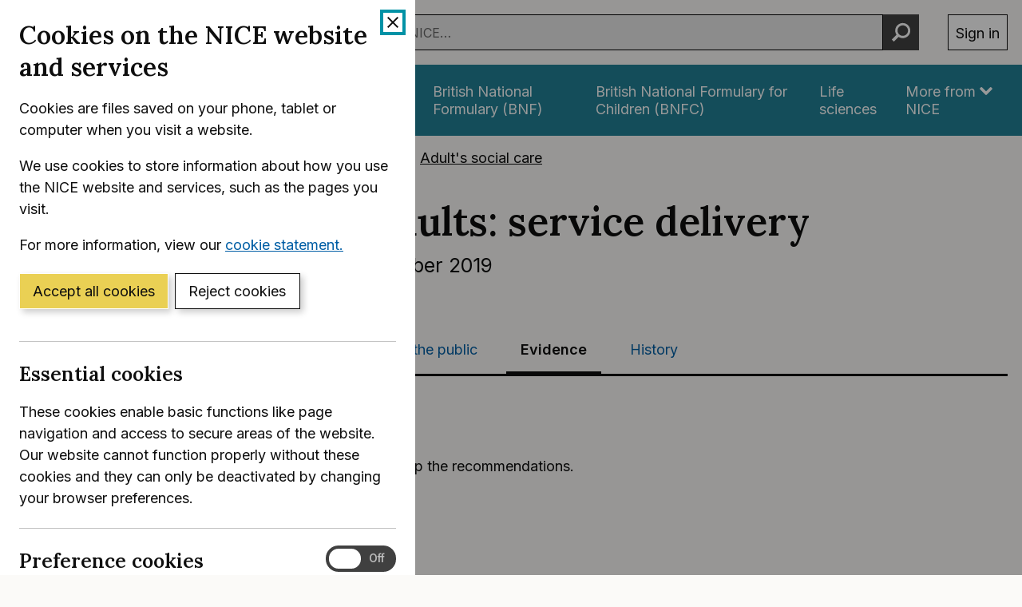

--- FILE ---
content_type: text/html; charset=utf-8
request_url: https://www.nice.org.uk/guidance/ng142/evidence
body_size: 26747
content:
<!DOCTYPE html>
<html lang="en-GB" class="no-js">
<head>
    <meta charset="utf-8" />
    <meta content="IE=edge,chrome=1" name="X-UA-Compatible" />
    <meta content="width=device-width, initial-scale=1" name="viewport" />
    <title>Evidence | End of life care for adults: service delivery | Guidance | NICE</title>
    <link rel="preconnect" href="https://fonts.gstatic.com" crossorigin />
    <link rel="preconnect" href="https://fonts.googleapis.com" crossorigin />
    <link rel="preconnect" href="https://code.jquery.com" crossorigin />
	<link href="https://fonts.googleapis.com/css2?family=Inter:wght@400;600&family=Lora:ital,wght@0,600;1,600&display=swap" rel="stylesheet" />
    
        <link href="https://cdn.nice.org.uk/niceorg/css/app.min.css" rel="stylesheet" type="text/css" />
        <link href="/css/guidance.nds.css?v=4QJkx7l7bPbsajBpCcbInP0A2cbtvxVJjVyO-ZlMjis" rel="stylesheet" type="text/css" />
	
    <meta content="This guideline covers organising and delivering end of life care services, which provide care and support in the final weeks and months of life (or for some conditions, years), and the planning and preparation for this. It aims to ensure that people have access to the care that they want and need in all care settings. It also includes advice on services for carers" name="Description" />
    <meta content="NICE" name="DC.Publisher" />
    <meta content="All content on this site is NICE copyright unless otherwise stated. You can download material for private research, study or in-house use only. Do not distribute or publish any material from this site without first obtaining NICE's permission. Where Crown copyright applies, see the Office of Public Sector Information (formerly HMSO) website for information." name="DC.Rights.Copyright" />
    <meta content="eng" name="DC.Language" scheme="DCTERMS.ISO639-2T" />
    <meta content="Health, well-being and care" name="DC.Subject" scheme="eGMS.IPSV" />
    <meta content="Double-A" name="eGMS.accessibility" scheme="eGMS.WCAG10" />
    <meta content="Evidence | End of life care for adults: service delivery | Guidance | NICE" name="DC.Title" />
    <meta content="#f6f6f6" name="msapplication-TileColor" />
    <meta content="//cdn.nice.org.uk/V3/Content/nice/favicon-144.png" name="msapplication-TileImage" />
    <meta content="#333" name="theme-color" />
    <link rel="shortcut icon" href="//cdn.nice.org.uk/V3/Content/nice/favicon.ico" />
    <link rel="apple-touch-icon-precomposed" href="//cdn.nice.org.uk/V3/Content/nice/favicon-152.png">
    <link rel="apple-touch-icon" href="//cdn.nice.org.uk/V3/Content/nice/favicon-152.png">
    <link rel="apple-touch-icon-precomposed" sizes="120x120" href="//cdn.nice.org.uk/V3/Content/nice/favicon-120.png">
    <link rel="apple-touch-icon" sizes="120x120" href="//cdn.nice.org.uk/V3/Content/nice/favicon-120.png">
    <link rel="apple-touch-icon-precomposed" sizes="152x152" href="//cdn.nice.org.uk/V3/Content/nice/favicon-152.png">
    <link rel="apple-touch-icon" sizes="152x152" href="//cdn.nice.org.uk/V3/Content/nice/favicon-152.png">

    <script src="//cdn.nice.org.uk/cookie-banner/cookie-banner.min.js" type="text/javascript"></script>
    <script src="https://code.jquery.com/jquery-3.7.1.min.js" integrity="sha384-1H217gwSVyLSIfaLxHbE7dRb3v4mYCKbpQvzx0cegeju1MVsGrX5xXxAvs/HgeFs" crossorigin="anonymous"></script>
    <script src="https://code.jquery.com/jquery-migrate-3.4.1.min.js" integrity="sha384-ez4i72z0XhJqm0ZRoQkpPN0bDV8Kw8PK3n8kjEZsWhRDrfICLd0AGghHJB+vytx0" crossorigin="anonymous"></script>
    
    
        <script type="text/javascript" src="/js/bundle.min.js?v=XlB9Ac_hdUF7-wrUEZRr6MuI_Sh747Kgl-UskeXdc8g"></script>
    

    <meta name="theme-color" content="#333"><link href="/Media/Default/css/default.css" rel="stylesheet" type="text/css" /><script src="/Media/Default/js/default.js" type="text/javascript"></script>
</head>
<body data-spy="scroll" data-target=".aside-primary" class="">
    <noscript>
        <iframe src="//www.googletagmanager.com/ns.html?id=GTM-M55QTQ"
                height="0" width="0" style="display:none;visibility:hidden"></iframe>
    </noscript>
    <script>
        (function (w, d, s, l, i) {
            w[l] = w[l] || []; w[l].push({
                'gtm.start':
                    new Date().getTime(), event: 'gtm.js'
            }); var f = d.getElementsByTagName(s)[0],
                    j = d.createElement(s), dl = l != 'dataLayer' ? '&l=' + l : ''; j.async = true; j.src =
                        '//www.googletagmanager.com/gtm.js?id=' + i + dl; f.parentNode.insertBefore(j, f);
        })(window, document, 'script', 'dataLayer', 'GTM-M55QTQ');
    </script>

    <div id="global-nav-header"></div>

    <div id="printpane"></div>

        <main>
                <div class="container" aria-label="Page header">
                    
                    
                    

<nav aria-label="Breadcrumbs" role="navigation">
    <p class="visually-hidden" id="breadcrumb-label">
        You are here:
    </p>
    <ol class="breadcrumbs" aria-labelledby="breadcrumb-label" itemscope itemtype="http://schema.org/BreadcrumbList">
        <li class="breadcrumbs__crumb" itemprop="itemListElement" itemscope itemtype="http://schema.org/ListItem">
            <a href="/" itemprop="item" data-track="guidancebreadcrumb">
                <span itemprop="name">
                    Home
                </span>
            </a>
            <meta itemprop="position" content="1">
        </li>
            <li class="breadcrumbs__crumb" itemprop="itemListElement" itemscope itemtype="http://schema.org/ListItem">
                <a href="/guidance" itemprop="item" data-track="guidancebreadcrumb">
                    <span itemprop="name">
                        NICE Guidance
                    </span>
                </a>
                <meta itemprop="position" content="2">
            </li>
            <li class="breadcrumbs__crumb" itemprop="itemListElement" itemscope itemtype="http://schema.org/ListItem">
                <a href="/guidance/health-and-social-care-delivery" itemprop="item" data-track="guidancebreadcrumb">
                    <span itemprop="name">
                        Health and social care delivery
                    </span>
                </a>
                <meta itemprop="position" content="3">
            </li>
            <li class="breadcrumbs__crumb" itemprop="itemListElement" itemscope itemtype="http://schema.org/ListItem">
                <a href="/guidance/health-and-social-care-delivery/adults-social-care" itemprop="item" data-track="guidancebreadcrumb">
                    <span itemprop="name">
                        Adult&#x27;s social care
                    </span>
                </a>
                <meta itemprop="position" content="4">
            </li>
    </ol>
</nav>

					<div class="page-header">
                        <h1 class="page-header__heading" id="content-start">
                            End of life care for adults: service delivery
                        </h1>
                        
                        
                        
    
    <ul class="page-header__metadata" aria-label="Product metadata">
        <li>NICE guideline</li>

			<li><span class="visually-hidden">Reference number: </span>NG142</li>
				<li>

							Published:&nbsp;
							<time class="show show--ib-xs" datetime="2019-10-16">
								16 October 2019
							</time>
										</li>
    </ul>



                        
                    </div>
                </div>
            <div class="_" aria-label="Main page content">
                <div class="_">
                    <div class="content">
                        
                        <div class="zone zone-content">
                            
                            


<div class="container">
        <nav class="horizontal-nav hide-print" aria-label="Sections within this product">
        <ul class="horizontal-nav__list">
                <li class="horizontal-nav__item">
                    <a aria-current="false" class="horizontal-nav__link" href="/guidance/ng142">Guidance</a>
                </li>
                <li class="horizontal-nav__item">
                    <a aria-current="false" class="horizontal-nav__link" href="/guidance/ng142/resources">Tools and resources</a>
                </li>
                <li class="horizontal-nav__item">
                    <a aria-current="false" class="horizontal-nav__link" href="/guidance/ng142/informationforpublic">Information for the public</a>
                </li>
                <li class="horizontal-nav__item">
                    <a aria-current="true" class="horizontal-nav__link" href="/guidance/ng142/evidence">Evidence</a>
                </li>
                <li class="horizontal-nav__item">
                    <a aria-current="false" class="horizontal-nav__link" href="/guidance/ng142/history">History</a>
                </li>
        </ul>
    </nav>


    <section class="grid grid--loose grid--rev" aria-label="Evidence">

        <div data-g="12 md:4 lg:3" class="hide-print">
        </div>

        <div data-g="12 md:8 lg:9" class="js-in-page-nav-target">
            

        <h2 class="mt--0" id="evidence">Evidence</h2>
        <p>Documents containing the evidence that was used to develop the recommendations.</p>






	<section aria-labelledby=&quot;supporting-evidence&quot;>
			<h3 id="supporting-evidence">Supporting evidence</h3>

		<ul class="list list--unstyled" aria-labelledby=&quot;supporting-evidence&quot;>
				<li>
                    


	<article class="card">
        <header class="card__header">
            <p class="card__heading">
Other supporting&nbsp;evidence            </p>
        </header>
    </article>

                </li>
				<li>
                    


	<article class="card">
        <header class="card__header">
            <p class="card__heading">
                    <a class="track-link" href="/guidance/ng142/evidence/methods-pdf-6955528285" data-track="resourcedownload" data-track-category="resource download" data-track-action="clicked" data-track-label="/guidance/ng142/evidence/methods-pdf-6955528285">
                        Methods
(PDF 1.04 MB)
                    </a>
            </p>
        </header>
            <dl class="card__metadata">
                <div class="card__metadatum">
                    <dt class="visually-hidden">Published:</dt>
                    <dd>
                            <time datetime="2019-10-16">
                                16 October 2019
                            </time>
                    </dd>
                </div>
            </dl>    </article>

                </li>
				<li>
                    


	<article class="card">
        <header class="card__header">
            <p class="card__heading">
Evidence&nbsp;review            </p>
        </header>
    </article>

                </li>
				<li>
                    


	<article class="card">
        <header class="card__header">
            <p class="card__heading">
                    <a href="/guidance/ng142/evidence/evidence-reviews-october-2019-6955526989?tab=evidence">
                        Evidence reviews – October&nbsp;2019
                    </a>
            </p>
        </header>
    </article>

                </li>
				<li>
                    


	<article class="card">
        <header class="card__header">
            <p class="card__heading">
                    <a class="track-link" href="/guidance/ng142/evidence/a-identifying-people-who-may-be-entering-the-last-year-of-life-pdf-6955526990" data-track="resourcedownload" data-track-category="resource download" data-track-action="clicked" data-track-label="/guidance/ng142/evidence/a-identifying-people-who-may-be-entering-the-last-year-of-life-pdf-6955526990">
                        A: identifying people who may be entering the last year of&nbsp;life
(PDF 1.36 MB)
                    </a>
            </p>
        </header>
            <dl class="card__metadata">
                <div class="card__metadatum">
                    <dt class="visually-hidden">Published:</dt>
                    <dd>
                            <time datetime="2019-10-16">
                                16 October 2019
                            </time>
                    </dd>
                </div>
            </dl>    </article>

                </li>
				<li>
                    


	<article class="card">
        <header class="card__header">
            <p class="card__heading">
                    <a class="track-link" href="/guidance/ng142/evidence/b-timing-of-referral-to-palliative-care-services-pdf-6955526991" data-track="resourcedownload" data-track-category="resource download" data-track-action="clicked" data-track-label="/guidance/ng142/evidence/b-timing-of-referral-to-palliative-care-services-pdf-6955526991">
                        B: timing of referral to palliative care&nbsp;services
(PDF 2.17 MB)
                    </a>
            </p>
        </header>
            <dl class="card__metadata">
                <div class="card__metadatum">
                    <dt class="visually-hidden">Published:</dt>
                    <dd>
                            <time datetime="2019-10-16">
                                16 October 2019
                            </time>
                    </dd>
                </div>
            </dl>    </article>

                </li>
				<li>
                    


	<article class="card">
        <header class="card__header">
            <p class="card__heading">
                    <a class="track-link" href="/guidance/ng142/evidence/c-barriers-to-accessing-end-of-life-care-services-pdf-6955526992" data-track="resourcedownload" data-track-category="resource download" data-track-action="clicked" data-track-label="/guidance/ng142/evidence/c-barriers-to-accessing-end-of-life-care-services-pdf-6955526992">
                        C: barriers to accessing end of life care&nbsp;services
(PDF 3.18 MB)
                    </a>
            </p>
        </header>
            <dl class="card__metadata">
                <div class="card__metadatum">
                    <dt class="visually-hidden">Published:</dt>
                    <dd>
                            <time datetime="2019-10-16">
                                16 October 2019
                            </time>
                    </dd>
                </div>
            </dl>    </article>

                </li>
				<li>
                    


	<article class="card">
        <header class="card__header">
            <p class="card__heading">
                    <a class="track-link" href="/guidance/ng142/evidence/d-care-coordinator-and-lead-healthcare-professional-pdf-6955526993" data-track="resourcedownload" data-track-category="resource download" data-track-action="clicked" data-track-label="/guidance/ng142/evidence/d-care-coordinator-and-lead-healthcare-professional-pdf-6955526993">
                        D: care coordinator and lead healthcare professional&nbsp;
(PDF 2.41 MB)
                    </a>
            </p>
        </header>
            <dl class="card__metadata">
                <div class="card__metadatum">
                    <dt class="visually-hidden">Published:</dt>
                    <dd>
                            <time datetime="2019-10-16">
                                16 October 2019
                            </time>
                    </dd>
                </div>
            </dl>    </article>

                </li>
				<li>
                    


	<article class="card">
        <header class="card__header">
            <p class="card__heading">
                    <a class="track-link" href="/guidance/ng142/evidence/e-multiprofessional-team-pdf-6955526994" data-track="resourcedownload" data-track-category="resource download" data-track-action="clicked" data-track-label="/guidance/ng142/evidence/e-multiprofessional-team-pdf-6955526994">
                        E: multiprofessional&nbsp;team
(PDF 3.11 MB)
                    </a>
            </p>
        </header>
            <dl class="card__metadata">
                <div class="card__metadatum">
                    <dt class="visually-hidden">Published:</dt>
                    <dd>
                            <time datetime="2019-10-16">
                                16 October 2019
                            </time>
                    </dd>
                </div>
            </dl>    </article>

                </li>
				<li>
                    


	<article class="card">
        <header class="card__header">
            <p class="card__heading">
                    <a class="track-link" href="/guidance/ng142/evidence/f-advance-care-planning-pdf-6955526995" data-track="resourcedownload" data-track-category="resource download" data-track-action="clicked" data-track-label="/guidance/ng142/evidence/f-advance-care-planning-pdf-6955526995">
                        F: advance care planning&nbsp;
(PDF 2.45 MB)
                    </a>
            </p>
        </header>
            <dl class="card__metadata">
                <div class="card__metadatum">
                    <dt class="visually-hidden">Published:</dt>
                    <dd>
                            <time datetime="2019-10-16">
                                16 October 2019
                            </time>
                    </dd>
                </div>
            </dl>    </article>

                </li>
				<li>
                    


	<article class="card">
        <header class="card__header">
            <p class="card__heading">
                    <a class="track-link" href="/guidance/ng142/evidence/g-involving-carers-pdf-6955526996" data-track="resourcedownload" data-track-category="resource download" data-track-action="clicked" data-track-label="/guidance/ng142/evidence/g-involving-carers-pdf-6955526996">
                        G: involving&nbsp;carers
(PDF 1.98 MB)
                    </a>
            </p>
        </header>
            <dl class="card__metadata">
                <div class="card__metadatum">
                    <dt class="visually-hidden">Published:</dt>
                    <dd>
                            <time datetime="2019-10-16">
                                16 October 2019
                            </time>
                    </dd>
                </div>
            </dl>    </article>

                </li>
				<li>
                    


	<article class="card">
        <header class="card__header">
            <p class="card__heading">
                    <a class="track-link" href="/guidance/ng142/evidence/h-carer-support-services-pdf-6955526997" data-track="resourcedownload" data-track-category="resource download" data-track-action="clicked" data-track-label="/guidance/ng142/evidence/h-carer-support-services-pdf-6955526997">
                        H: carer support&nbsp;services
(PDF 3.78 MB)
                    </a>
            </p>
        </header>
            <dl class="card__metadata">
                <div class="card__metadatum">
                    <dt class="visually-hidden">Published:</dt>
                    <dd>
                            <time datetime="2019-10-16">
                                16 October 2019
                            </time>
                    </dd>
                </div>
            </dl>    </article>

                </li>
				<li>
                    


	<article class="card">
        <header class="card__header">
            <p class="card__heading">
                    <a class="track-link" href="/guidance/ng142/evidence/i-information-sharing-pdf-250398971604" data-track="resourcedownload" data-track-category="resource download" data-track-action="clicked" data-track-label="/guidance/ng142/evidence/i-information-sharing-pdf-250398971604">
                        I: information&nbsp;sharing
(PDF 1.8 MB)
                    </a>
            </p>
        </header>
            <dl class="card__metadata">
                <div class="card__metadatum">
                    <dt class="visually-hidden">Published:</dt>
                    <dd>
                            <time datetime="2019-10-16">
                                16 October 2019
                            </time>
                    </dd>
                </div>
            </dl>    </article>

                </li>
				<li>
                    


	<article class="card">
        <header class="card__header">
            <p class="card__heading">
                    <a class="track-link" href="/guidance/ng142/evidence/j-service-provision-pdf-250398971605" data-track="resourcedownload" data-track-category="resource download" data-track-action="clicked" data-track-label="/guidance/ng142/evidence/j-service-provision-pdf-250398971605">
                        J: service&nbsp;provision
(PDF 1.42 MB)
                    </a>
            </p>
        </header>
            <dl class="card__metadata">
                <div class="card__metadatum">
                    <dt class="visually-hidden">Published:</dt>
                    <dd>
                            <time datetime="2019-10-16">
                                16 October 2019
                            </time>
                    </dd>
                </div>
            </dl>    </article>

                </li>
				<li>
                    


	<article class="card">
        <header class="card__header">
            <p class="card__heading">
                    <a class="track-link" href="/guidance/ng142/evidence/k-outofhours-services-pdf-250398971606" data-track="resourcedownload" data-track-category="resource download" data-track-action="clicked" data-track-label="/guidance/ng142/evidence/k-outofhours-services-pdf-250398971606">
                        K: out-of-hours&nbsp;services
(PDF 2.57 MB)
                    </a>
            </p>
        </header>
            <dl class="card__metadata">
                <div class="card__metadatum">
                    <dt class="visually-hidden">Published:</dt>
                    <dd>
                            <time datetime="2019-10-16">
                                16 October 2019
                            </time>
                    </dd>
                </div>
            </dl>    </article>

                </li>
				<li>
                    


	<article class="card">
        <header class="card__header">
            <p class="card__heading">
                    <a class="track-link" href="/guidance/ng142/evidence/l-additional-services-and-inappropriate-admissions-pdf-250398971607" data-track="resourcedownload" data-track-category="resource download" data-track-action="clicked" data-track-label="/guidance/ng142/evidence/l-additional-services-and-inappropriate-admissions-pdf-250398971607">
                        L: additional services and inappropriate&nbsp;admissions
(PDF 5.98 MB)
                    </a>
            </p>
        </header>
            <dl class="card__metadata">
                <div class="card__metadatum">
                    <dt class="visually-hidden">Published:</dt>
                    <dd>
                            <time datetime="2019-10-16">
                                16 October 2019
                            </time>
                    </dd>
                </div>
            </dl>    </article>

                </li>
				<li>
                    


	<article class="card remove-bottom-border">
        <header class="card__header">
            <p class="card__heading">
                    <a class="track-link" href="/guidance/ng142/evidence/m-optimal-transition-and-facilitating-discharge-pdf-250398971608" data-track="resourcedownload" data-track-category="resource download" data-track-action="clicked" data-track-label="/guidance/ng142/evidence/m-optimal-transition-and-facilitating-discharge-pdf-250398971608">
                        M: optimal transition and facilitating&nbsp;discharge.
(PDF 1.87 MB)
                    </a>
            </p>
        </header>
            <dl class="card__metadata">
                <div class="card__metadatum">
                    <dt class="visually-hidden">Published:</dt>
                    <dd>
                            <time datetime="2019-10-16">
                                16 October 2019
                            </time>
                    </dd>
                </div>
            </dl>    </article>

                </li>
        </ul>
    </section>
        </div>
    </section>
</div>

                        </div>
                    </div>
                    
                    
                </div>
            </div>
			<div class="back-to-top">
	<nav aria-labelledby="back-to-top-link" class="back-to-top__nav">
		<a href="#top" id="backToTop" class="back-to-top__anchor">
			<div class="container">
				<svg width="1em"
					 height="1em"
					 viewBox="0 0 512 512"
					 fill="none"
					 xmlns="http://www.w3.org/2000/svg"
					 class="icon"
					 aria-hidden="true"
					 focusable="false">
					<path d="M478.152 338.576c0 10.091-3.525 18.661-10.576 25.712l-21.424 21.424c-7.243 7.243-15.909 10.864-26 10.864-10.283 0-18.853-3.621-25.712-10.864L255.576 247.136 116.712 385.712c-6.859 7.243-15.429 10.864-25.712 10.864s-18.853-3.621-25.712-10.864l-21.424-21.424C36.621 357.429 33 348.859 33 338.576c0-10.091 3.621-18.757 10.864-26l186-186c7.051-7.051 15.621-10.576 25.712-10.576 9.909 0 18.576 3.525 26 10.576l185.712 186c7.243 7.243 10.864 15.909 10.864 26Z"
						  fill="currentColor"></path>
				</svg>
				Back to top
			</div>
		</a>
	</nav>
</div>

        </main>

    <div id="global-nav-footer"></div>

    <script>
        var global_nav_config = {
            service: "guidance",
            header: {
                cookie: false,
                skipLinkId: "content-start",
                search: {
                    url: "/search",
                    autocomplete: "/autocomplete?ajax=ajax",
                },
                auth: {
                    environment: "live"
                }
            }
        };
    </script>
    <!--[if lt IE 9]>
        <script src="https://cdn.nice.org.uk/global-nav/global-nav.ie8.min.js" type="text/javascript"></script>
    <![endif]-->
    <script src="https://cdn.nice.org.uk/global-nav/global-nav.min.js" type="text/javascript"></script>

    <script src="//cdn.nice.org.uk/V2/Scripts/twitter.bootstrap.min.js" type="text/javascript"></script>
    <script src="/Themes/NICE.Bootstrap/scripts/niceorg/NICE.TopScroll.js" type="text/javascript"></script>
    <script src="//cdn.nice.org.uk/V2/Scripts/NICE.bootstrap.min.js" type="text/javascript"></script>
        <script src="https://cdn.nice.org.uk/niceorg/js/app.js" async></script>
    
</body>
</html>
